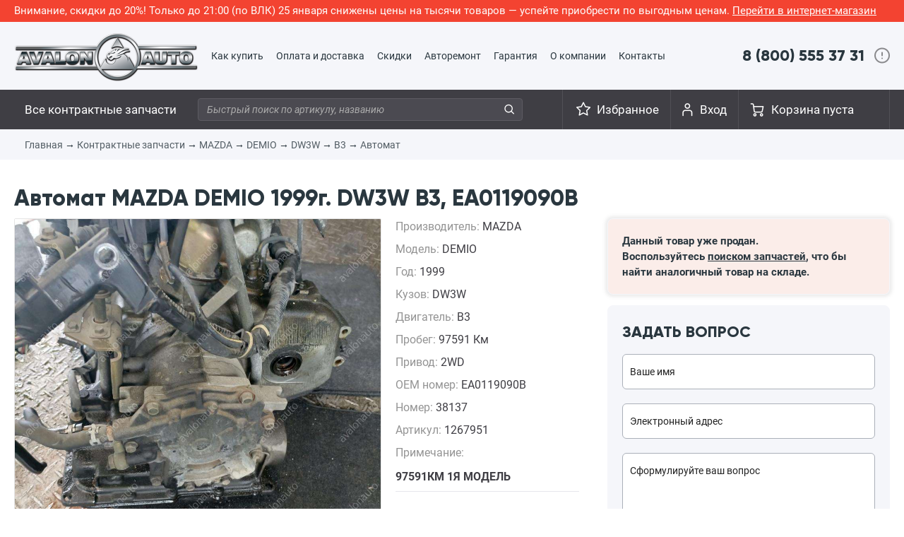

--- FILE ---
content_type: text/html; charset=UTF-8
request_url: https://avalonauto.ru/shop/product/1267951/
body_size: 5326
content:
<!DOCTYPE html><html lang="ru"><head><title>Автомат MAZDA DEMIO 1999г. DW3W B3, EA0119090B, цена 27540 руб., артикул 1267951 — Автомагазин «АвалонАвто»</title><meta name="description" content="Автомагазин «АвалонАвто» — компания по поставкам и оптово-розничной продаже запчастей для автомобилей Японского производства."><meta http-equiv="content-type" content="text/html; charset=utf-8" /><meta name=viewport content="width=1270"><meta http-equiv="x-ua-compatible" content="IE=edge" ><meta name='yandex-verification' content='67c5fc929ac70815' /><link rel="canonical" href="https://avalonauto.ru/shop/product/1267951/"/><link rel="dns-prefetch" href="//mc.yandex.ru"/><link rel="stylesheet" type="text/css" href="/media/style.min.css?v=3"><link rel="stylesheet" type="text/css" href="/media/js/owlcarousel/assets/owl.carousel.min.css"><link rel="stylesheet" type="text/css" href="/media/js/owlcarousel/assets/owl.theme.default.min.css"><script type="text/javascript" src="/media/core.min.js?v=3"></script><script type="text/javascript" src="/media/js/owlcarousel/owl.carousel.min.js"></script><link rel="shortcut icon" href="/img/favicon_120.png" type="image/png" /></head><body><!-- Yandex.Metrika counter --><script type="text/javascript" >(function(m,e,t,r,i,k,a){m[i]=m[i]||function(){(m[i].a=m[i].a||[]).push(arguments)};m[i].l=1*new Date();k=e.createElement(t),a=e.getElementsByTagName(t)[0],k.async=1,k.src=r,a.parentNode.insertBefore(k,a)})(window, document, "script", "https://mc.yandex.ru/metrika/tag.js", "ym");ym(2553838, "init", {clickmap:true,trackLinks:true,accurateTrackBounce:true,webvisor:true});</script><noscript><div><img src="https://mc.yandex.ru/watch/2553838" style="position:absolute; left:-9999px;" alt="" /></div></noscript><!-- /Yandex.Metrika counter --><div id="top-line" style="background-color: #f34331;"><div class="content-box" style="color: #fdfdfd; line-height: 31px;font-size: 15px;">Внимание, скидки до 20%! Только до 21:00 (по ВЛК) 25 января снижены цены на тысячи товаров &mdash; успейте приобрести по выгодным ценам. <a style="color: white;" href="https://avalonauto.ru/parts/?discount=1">Перейти в интернет-магазин</a></div></div><header><div class="content-box menu-top"><div class="logo" style="height: 96px; overflow: hidden;"><a href="/" title="Автомагазин АвалонАвто — контрактные запчасти"><img src="/img/logo3.png" alt="Автомагазин АвалонАвто — контрактные запчасти"></a></div><div class="menu-top-wrapper"><ul><li><a href="/page/how-to-buy/">Как купить</a></li><li><a href="/page/payment/">Оплата и доставка</a></li><li><a href="/page/loyalty/">Скидки</a></li><li><a href="/avtoremont/">Авторемонт</a></li><li><a href="/page/info/">Гарантия</a></li><li><a href="/page/about/">О компании</a></li><li><a href="/page/feedback/">Контакты</a></li></ul></div><div class="top-phone"><a id="hndl_drop-phones" href="tel:+78005553731">8 (800) 555 37 31</a><div id="drop-phones" style="display: none;"><div><div><a class="drop-phones-8800" href="tel:+78005553731">8 (800) 555 37 31</a><span>Бесплатный номер для регионов</span><br><br><p>Офис во Владивостоке</p><a class="drop-phones-city drop-phones-city-first--" href="tel:+74232318071">+7 (423) 231-80-71</a><a class="drop-phones-city" href="tel:+74232313771">+7 (423) 231-37-71</a><a class="drop-phones-city" href="tel:+74232320509">+7 (423) 232-05-09</a></div></div><div><div><span>Эл. почта:</span><a class="drop-phones-email" href="mailto:contractparts@avalonauto.ru">contractparts@avalonauto.ru</a><span>WhatsApp:</span><br><a class="drop-phones-email" style="background: url('/img/tg24.png') left 1px no-repeat;padding-left: 23px; margin-bottom: 0; background-size: 20px;" target="_blank" href="https://t.me/+79089993131">+7 908 999-31-31</a><span style="display: inline-block;margin-bottom: 20px;font-weight: bold;">Звонки на данный номер не принимаются! Только текстовые сообщения в WhatsApp!</span><span>Часы работы:<br><br>ПН-ПТ: с 9:00 до 18:00<br>СБ: с 9:00 до 16:00<br><br>Воскресенье выходной.</span></div></div></div></div></div><div class="menu-under-logo"><div class="content-box"><div class="left-menu"><ul><li class="contract-parts-li"><a href="/parts/">Все контрактные запчасти</a></li></ul></div><div class="search-top"><form method="get" action="/search/"><input style="width:460px;" type="text" id="search" autocomplete="off" name="q" value="" placeholder="Быстрый поиск по артикулу, названию"><i onclick="$(this).closest('form').submit()"></i></form></div><div class="top-phone menu-phone" style="display: none;"><a id="hndl_drop-phones" href="tel:+78005553731">8 (800) 555 37 31</a><div id="drop-phones" style="display: none;"><div><div><a class="drop-phones-8800" href="tel:+78005553731">8 (800) 555 37 31</a><span>Бесплатный номер для регионов</span><a class="drop-phones-city drop-phones-city-first" href="tel:+74232318071">+7 (423) 231-80-71</a><a class="drop-phones-city" href="tel:+74232313771">+7 (423) 231-37-71</a><a class="drop-phones-city" href="tel:+74232320509">+7 (423) 232-05-09</a></div></div><div><div><span>Эл. почта:</span><a class="drop-phones-email" href="mailto:contractparts@avalonauto.ru">contractparts@avalonauto.ru</a><span>Часы работы:<br><br>ПН-ПТ: с 9:00 до 18:00<br>СБ: с 9:00 до 16:00<br><br>Воскресенье выходной.</span></div></div></div></div><div class="basket " id="basket"><a href="/order/">Корзина пуста</a></div><div class="cabinet"><a href="/login/" id="hndl_drop-cabinet">Вход</a><div id="drop-cabinet" style="display: none;"><div><strong>Вход</strong><a href="/register/" class="register-link">Регистрация</a></div><form method="POST" action="/login/"><input type="text" name="login" value="" placeholder="Ваш логин, телефон или email"><input type="password" name="password" value="" placeholder="Ваш пароль"><button class="button_grey">Войти</button></form><div class="remind-password">Забыли пароль?<br>Его можно <a href="/remind-password/">восстановить</a>.</div></div></div><style type="text/css"></style><div class="favorites"><a href="/favorites/">Избранное</a></div></div></div></header><div class="breadcrumbs"><div class="content-box"><a href="/">Главная</a>&rarr; <a href="/parts/">Контрактные запчасти</a>&rarr; <a href="/parts/?firm=5">MAZDA</a>&rarr; <a href="/parts/?firm=5&model=93">DEMIO</a>&rarr; <a href="/parts/?frame=DW3W">DW3W</a>&rarr; <a href="/parts/?engine=B3">B3</a>&rarr; <a href="/parts/?name=122">Автомат</a></div></div><div class="content-box "><div class="product-view" itemscope itemtype="http://schema.org/Product"><h1 itemprop="name">Автомат MAZDA DEMIO 1999г. DW3W B3, EA0119090B</h1><div class="good-info cfix"><div class="vs_right"><div class="detailed"><div class="property">Производитель: <b itemprop="brand" style="text-transform: uppercase;">MAZDA</b></div><div class="property">Модель: <b itemprop="model" style="text-transform: uppercase;">DEMIO</b></div><div class="property">Год: <b>1999</b></div><div class="property">Кузов: <b>DW3W</b></div><div class="property">Двигатель: <b>B3</b></div><div class="property">Пробег: <b>97591 Км</b></div><div class="property">Привод: <b>2WD</b></div><div class="property">OEM номер: <b>EA0119090B</b></div><div class="property">Номер: <b>38137</b></div><div class="property">Артикул: <b>1267951</b></div><div class="property">Примечание: <strong>97591КМ 1Я МОДЕЛЬ</strong></div><div class="status sold">Товар продан, нет в наличии</div><p>По вопросам приобретения запчастей<br>Вы можете проконсультироваться<br>по телефонам во Владивостоке:<a class="phone" href="tel:+74232318071">+7 (423) 231-80-71</a><a class="phone" href="tel:+74232313771">+7 (423) 231-37-71</a><br>или по электронной почте:<a class="phone" href="mailto:contractparts@avalonauto.ru">contractparts@avalonauto.ru</a></p></div><div class="right-block"><div class="price-block sold"><div class="good-sold-message">Данный товар уже продан.<br>Воспользуйтесь <a href="/parts/">поиском запчастей</a>, что бы найти аналогичный товар на складе.</div></div><div class="feedback"><form id="ask"><input name="subject" value="Вопрос с сайта: Автомат MAZDA DEMIO DW3W" type="hidden" ><input name="product_id" value="1267951" type="hidden" ><span class="b-title">Задать вопрос</span><input type="text" name="name" placeholder="Ваше имя" value="" required="required"><input type="email" name="email" placeholder="Электронный адрес" value="" required="required"><textarea name="message" required="required" placeholder="Сформулируйте ваш вопрос"></textarea><button class="button_grey">ОТПРАВИТЬ</button></form><script type="text/javascript">$('#ask').on('submit', function(e){overlay_show();params = $(this).serialize();$.post('/ajax/ask/', params, function(data){data = JSON.parse(data)alert(data.message)//dataLayer.push({'event': 'question'})if(data.result == '1') $('#ask textarea[name="message"]').val("");}).always(function(){overlay_hide();})return false;})</script></div></div></div><div class="vs_left cfix"><div class="image"><a itemprop="image" data-fancybox="group" href="https://vvv.avalonauto.ru/photo/big/16584bc6772f24dd54301a01d0472229.jpg"><img class="color-group" style="" src="https://vvv.avalonauto.ru/photo/big/16584bc6772f24dd54301a01d0472229.jpg" /></a></div><div class="mini_imgs"><div class="m_img"><a itemprop="image" data-fancybox="group" href="https://vvv.avalonauto.ru/photo/big/5fcccafcaec7e204c3e1e6241a99475c.jpg"><img src="https://vvv.avalonauto.ru/photo/small/5fcccafcaec7e204c3e1e6241a99475c.jpg" /></a></div><div class="m_img"><a itemprop="image" data-fancybox="group" href="https://vvv.avalonauto.ru/photo/big/d477d7fc74624f0b6249b47037584e3f.jpg"><img src="https://vvv.avalonauto.ru/photo/small/d477d7fc74624f0b6249b47037584e3f.jpg" /></a></div></div></div></div><div class="recomment-block"><p class="title">Возможно вас заинтересует</p><div class="parts-list cells"><div class="item mini_imgs"><div class="status income">В наличии</div><div class="photo m_img"><a href="/shop/product/1330482/"><img src="https://vvv.avalonauto.ru/photo/192x192/1330482_inventory_20251208_152001_7781377552438437252.jpg"></a></div><div class="description"><span class="small part-name"><a href="/shop/product/1330482/">Рычаг передний правый</a></span><span class="big"><span class="upper">MAZDA&nbsp;DEMIO</span>&nbsp;1999г.</span><span class="small">Год: <b>1999</b></span><span class="small">Кузов: <b>DW3W</b></span><span class="small">Двигатель: <b>B3E</b></span><span class="small">OEM: <b>не указан</b></span><span class="small">Номер на складе: <b>38137</b></span></div><div class="price-block"><div class="discount-block" style="display: none"><span style="font-weight: bold;">Скидка 10%</span></div><span  class="price-value" title="Акция! Старая цена: 300 руб." style="cursor: help;color:#a50000">270&nbsp;руб.</span><div class="buy-wrapper"><div class="button-orange button-favorites add2favorites_handler " title="Добавить в избранное" data-product-id="1330482"><span>+</span></div><div class="button-orange add2cart_handler" data-product-id="1330482">Купить</div></div></div></div></div></div><div class="our-plus"><div><span class="title">Чистота сделки</span><span class="text">Предоставляем полный пакет документов на двигатели. К каждому мотору прилагается ГТД (Грузовая Таможенная Декларация) и договор купли продажи - у Вас не возникнет проблем при оформлении замены двигателя в ГАИ.</span></div><div><span class="title">Тщательный осмотр</span><span class="text">Полученные в результате демонтажа автомобиля детали проходят тщательный осмотр с целью выявления различных дефектов и их отбраковки. После строгого отбора запчасти маркируют, тщательно упаковывают и отправляют во Владивосток.</span></div><div><span class="title">Доставка в регионы</span><span class="text">Покупателям из других регионов наша компания предлагает несколько вариантов доставки заказанного товара, которые позволяют выбрать наиболее оптимальное сочетание сроков и стоимости доставки в вашем конкретном случае.</span></div></div></div></div><footer><div class="additional-info"><div class="content-box"><div>1996&mdash;2026 Все права защищены<br><a href="/page/privacy-policy/" target="_blank">Политика конфиденциальности</a><br><a href="/page/user-agreement/" target="_blank">Пользовательское соглашение</a><br></div><div>ООО «АвалонАвто»<br>ИНН 2539052411<br>ОГРН 1022502129650<br><a data-fancybox data-type="iframe" href="https://www.google.com/maps/embed?pb=!1m18!1m12!1m3!1d4114.20530347665!2d131.92553169061614!3d43.18468202993869!2m3!1f0!2f0!3f0!3m2!1i1024!2i768!4f13.1!3m3!1m2!1s0x0%3A0x478b53e4262d3cab!2z0JDQstCw0LvQvtC9INCQ0LLRgtC-!5e0!3m2!1sru!2sru!4v1554436795368!5m2!1sru!2sru">г. Владивосток, ул. Лесная, д.12</a></div><div class="footer-phones">8 (800) 555-37-31<br>8 (423) 231-37-71<br>8 (423) 231-80-71<br>8 (423) 232-05-09<br><!--8 (499) 444-09-71 --></div><div class="footer-insta"><a href="https://www.instagram.com/avalonauto.ru/" target="_blank"><img src="/img/footer-instagram.png"></a></div></div></div></footer><div id="overlay" style=" display: none;"><span></span></div></body></html>